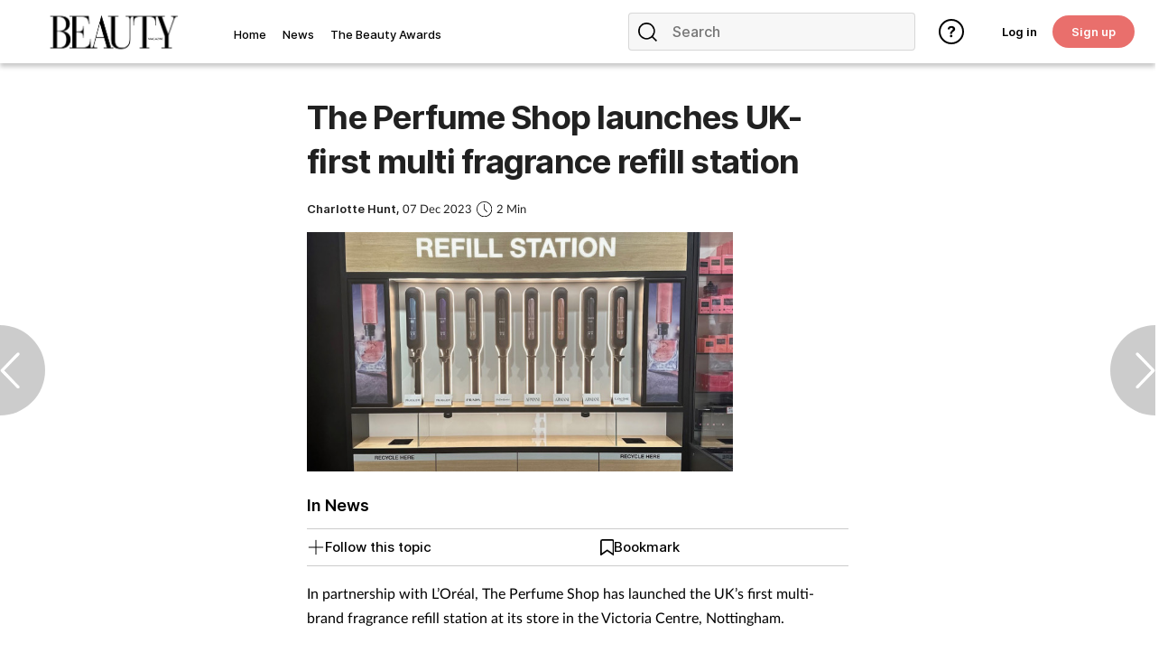

--- FILE ---
content_type: image/svg+xml
request_url: https://cdn.cigdigital.net/icons/actions/copylinkbig.svg
body_size: 356
content:
<svg xmlns="http://www.w3.org/2000/svg" width="21.517" height="21.518" viewBox="0 0 21.517 21.518">
    <path fill="#454748" d="M353.193 26.845l1.525 1.525-6.41 6.411-1.525-1.525zm-3.674 11.3a4.313 4.313 0 0 1-6.1-6.1l2.764-2.764-1.526-1.526-2.764 2.764a6.471 6.471 0 0 0 9.15 9.151l2.764-2.764-1.526-1.526zm10.1-16.2a6.469 6.469 0 0 0-9.149 0l-2.761 2.755 1.525 1.525L352 23.466a4.313 4.313 0 1 1 6.1 6.1l-2.764 2.764 1.525 1.525 2.764-2.764a6.47 6.47 0 0 0-.003-9.15z" transform="translate(-340 -20.046)"/>
</svg>
